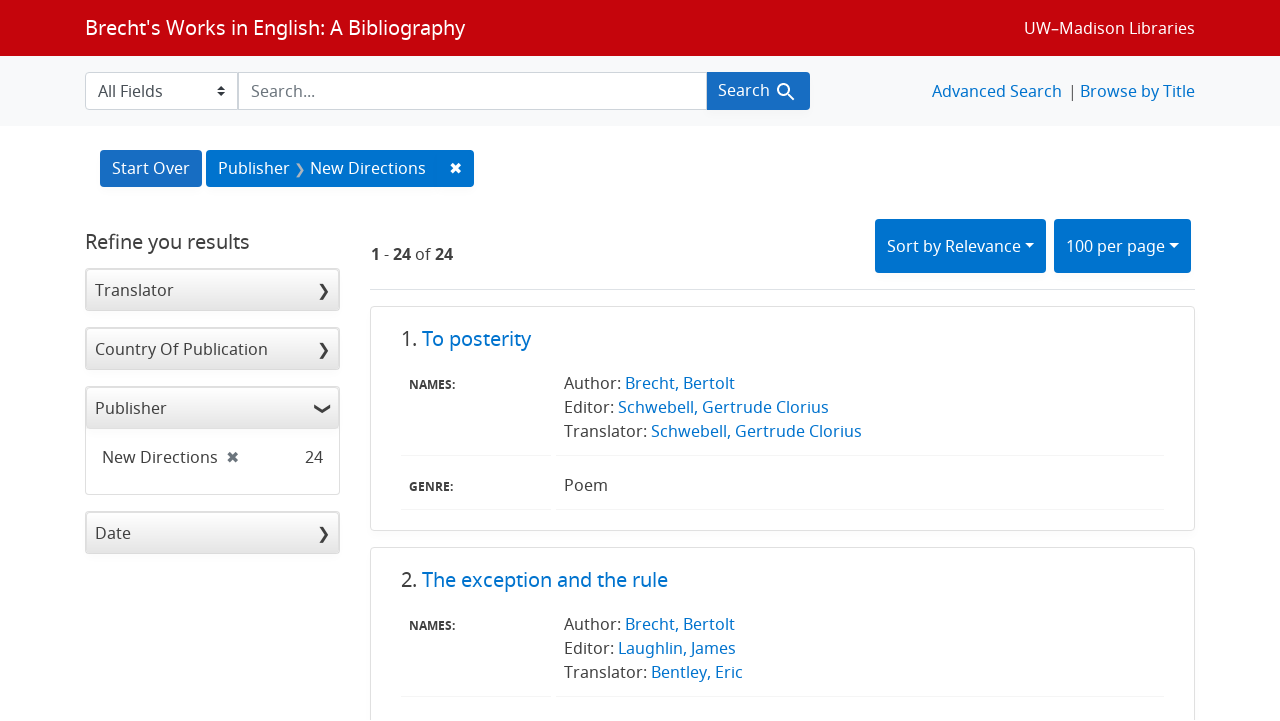

--- FILE ---
content_type: text/html; charset=utf-8
request_url: https://brechtguide.library.wisc.edu/catalog/range_limit?f%5Bpublisher_ssim%5D%5B%5D=New+Directions&page=1&per_page=100&range_end=1964&range_field=date_ssim&range_start=1941
body_size: 4467
content:

<ul class="facet-values list-unstyled">
    <li>
        <span class="facet-label">
            <a class="facet_select" href="https://brechtguide.library.wisc.edu/?f%5Bpublisher_ssim%5D%5B%5D=New+Directions&amp;per_page=100&amp;range%5Bdate_ssim%5D%5Bbegin%5D=1941&amp;range%5Bdate_ssim%5D%5Bend%5D=1941"><span class="from" data-blrl-begin="1941">1941</span> to <span class="to" data-blrl-end="1941">1941</span></a>
        </span>
        <span class="count facet-count">1</span>
    </li>
    <li>
        <span class="facet-label">
            <a class="facet_select" href="https://brechtguide.library.wisc.edu/?f%5Bpublisher_ssim%5D%5B%5D=New+Directions&amp;per_page=100&amp;range%5Bdate_ssim%5D%5Bbegin%5D=1942&amp;range%5Bdate_ssim%5D%5Bend%5D=1944"><span class="from" data-blrl-begin="1942">1942</span> to <span class="to" data-blrl-end="1944">1944</span></a>
        </span>
        <span class="count facet-count">21</span>
    </li>
    <li>
        <span class="facet-label">
            <a class="facet_select" href="https://brechtguide.library.wisc.edu/?f%5Bpublisher_ssim%5D%5B%5D=New+Directions&amp;per_page=100&amp;range%5Bdate_ssim%5D%5Bbegin%5D=1945&amp;range%5Bdate_ssim%5D%5Bend%5D=1946"><span class="from" data-blrl-begin="1945">1945</span> to <span class="to" data-blrl-end="1946">1946</span></a>
        </span>
        <span class="count facet-count">0</span>
    </li>
    <li>
        <span class="facet-label">
            <a class="facet_select" href="https://brechtguide.library.wisc.edu/?f%5Bpublisher_ssim%5D%5B%5D=New+Directions&amp;per_page=100&amp;range%5Bdate_ssim%5D%5Bbegin%5D=1947&amp;range%5Bdate_ssim%5D%5Bend%5D=1949"><span class="from" data-blrl-begin="1947">1947</span> to <span class="to" data-blrl-end="1949">1949</span></a>
        </span>
        <span class="count facet-count">0</span>
    </li>
    <li>
        <span class="facet-label">
            <a class="facet_select" href="https://brechtguide.library.wisc.edu/?f%5Bpublisher_ssim%5D%5B%5D=New+Directions&amp;per_page=100&amp;range%5Bdate_ssim%5D%5Bbegin%5D=1950&amp;range%5Bdate_ssim%5D%5Bend%5D=1951"><span class="from" data-blrl-begin="1950">1950</span> to <span class="to" data-blrl-end="1951">1951</span></a>
        </span>
        <span class="count facet-count">0</span>
    </li>
    <li>
        <span class="facet-label">
            <a class="facet_select" href="https://brechtguide.library.wisc.edu/?f%5Bpublisher_ssim%5D%5B%5D=New+Directions&amp;per_page=100&amp;range%5Bdate_ssim%5D%5Bbegin%5D=1952&amp;range%5Bdate_ssim%5D%5Bend%5D=1954"><span class="from" data-blrl-begin="1952">1952</span> to <span class="to" data-blrl-end="1954">1954</span></a>
        </span>
        <span class="count facet-count">0</span>
    </li>
    <li>
        <span class="facet-label">
            <a class="facet_select" href="https://brechtguide.library.wisc.edu/?f%5Bpublisher_ssim%5D%5B%5D=New+Directions&amp;per_page=100&amp;range%5Bdate_ssim%5D%5Bbegin%5D=1955&amp;range%5Bdate_ssim%5D%5Bend%5D=1956"><span class="from" data-blrl-begin="1955">1955</span> to <span class="to" data-blrl-end="1956">1956</span></a>
        </span>
        <span class="count facet-count">1</span>
    </li>
    <li>
        <span class="facet-label">
            <a class="facet_select" href="https://brechtguide.library.wisc.edu/?f%5Bpublisher_ssim%5D%5B%5D=New+Directions&amp;per_page=100&amp;range%5Bdate_ssim%5D%5Bbegin%5D=1957&amp;range%5Bdate_ssim%5D%5Bend%5D=1959"><span class="from" data-blrl-begin="1957">1957</span> to <span class="to" data-blrl-end="1959">1959</span></a>
        </span>
        <span class="count facet-count">0</span>
    </li>
    <li>
        <span class="facet-label">
            <a class="facet_select" href="https://brechtguide.library.wisc.edu/?f%5Bpublisher_ssim%5D%5B%5D=New+Directions&amp;per_page=100&amp;range%5Bdate_ssim%5D%5Bbegin%5D=1960&amp;range%5Bdate_ssim%5D%5Bend%5D=1961"><span class="from" data-blrl-begin="1960">1960</span> to <span class="to" data-blrl-end="1961">1961</span></a>
        </span>
        <span class="count facet-count">0</span>
    </li>
    <li>
        <span class="facet-label">
            <a class="facet_select" href="https://brechtguide.library.wisc.edu/?f%5Bpublisher_ssim%5D%5B%5D=New+Directions&amp;per_page=100&amp;range%5Bdate_ssim%5D%5Bbegin%5D=1962&amp;range%5Bdate_ssim%5D%5Bend%5D=1964"><span class="from" data-blrl-begin="1962">1962</span> to <span class="to" data-blrl-end="1964">1964</span></a>
        </span>
        <span class="count facet-count">1</span>
    </li>
</ul>

